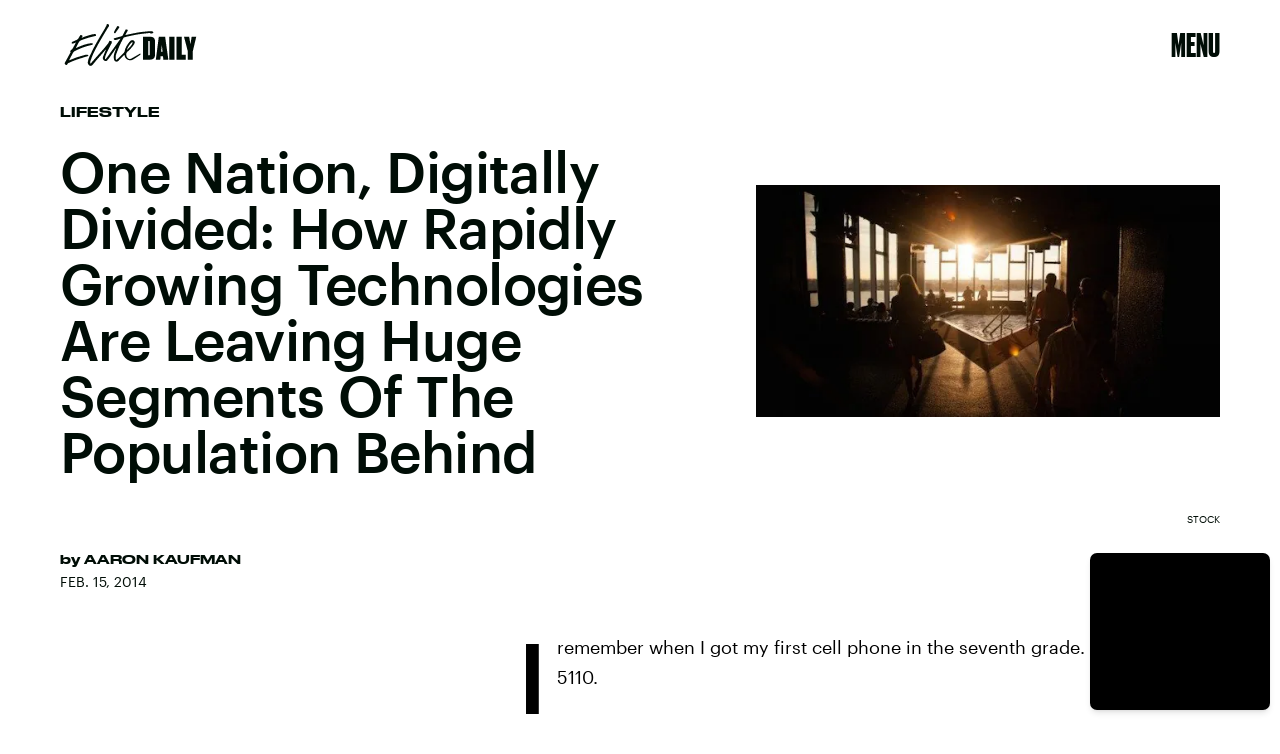

--- FILE ---
content_type: text/html; charset=utf-8
request_url: https://www.google.com/recaptcha/api2/aframe
body_size: 267
content:
<!DOCTYPE HTML><html><head><meta http-equiv="content-type" content="text/html; charset=UTF-8"></head><body><script nonce="GFiCmjtAhPsECHa6EkbSZg">/** Anti-fraud and anti-abuse applications only. See google.com/recaptcha */ try{var clients={'sodar':'https://pagead2.googlesyndication.com/pagead/sodar?'};window.addEventListener("message",function(a){try{if(a.source===window.parent){var b=JSON.parse(a.data);var c=clients[b['id']];if(c){var d=document.createElement('img');d.src=c+b['params']+'&rc='+(localStorage.getItem("rc::a")?sessionStorage.getItem("rc::b"):"");window.document.body.appendChild(d);sessionStorage.setItem("rc::e",parseInt(sessionStorage.getItem("rc::e")||0)+1);localStorage.setItem("rc::h",'1769661251584');}}}catch(b){}});window.parent.postMessage("_grecaptcha_ready", "*");}catch(b){}</script></body></html>